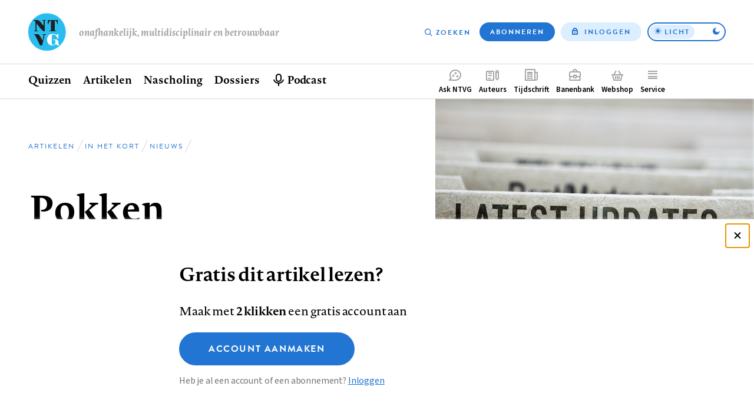

--- FILE ---
content_type: image/svg+xml
request_url: https://www.ntvg.nl/assets/themes/frontend/images/instagram.svg
body_size: 669981
content:
<svg height="32" viewBox="0 0 32 32" width="32" xmlns="http://www.w3.org/2000/svg" xmlns:xlink="http://www.w3.org/1999/xlink"><pattern id="a" height="100%" width="100%" x="0%"><image height="502" transform="scale(.0478)" width="502" xlink:href="[data-uri]"/></pattern><path d="M17.16 4a96.88 96.88 0 012.77.03l.433.017.585.025c1.277.058 2.15.261 2.912.558.79.307 1.459.717 2.126 1.384A5.883 5.883 0 0127.37 8.14c.297.763.5 1.635.558 2.912l.025.585.016.433c.02.618.028 1.316.03 2.77l.001.843v1.477a92.796 92.796 0 01-.03 2.77l-.017.433-.025.585c-.058 1.277-.261 2.15-.558 2.912a5.883 5.883 0 01-1.384 2.126 5.883 5.883 0 01-2.126 1.384c-.763.297-1.635.5-2.912.558l-.585.025-.433.016c-.618.02-1.316.028-2.77.03l-.843.001H14.84a92.797 92.797 0 01-2.77-.03l-.433-.017a117.83 117.83 0 01-.585-.025c-1.277-.058-2.15-.261-2.912-.558a5.883 5.883 0 01-2.126-1.384A5.882 5.882 0 014.63 23.86c-.297-.763-.5-1.635-.558-2.912l-.025-.585-.016-.433A92.796 92.796 0 014 17.16v-2.32c.002-1.454.01-2.152.03-2.77l.016-.433.025-.585c.058-1.277.261-2.15.558-2.912a5.882 5.882 0 011.384-2.126A5.882 5.882 0 018.14 4.63c.763-.297 1.635-.5 2.912-.558l.585-.025.433-.016c.618-.02 1.316-.028 2.77-.03zm-.02 2.163h-2.28c-1.594.002-2.253.011-2.92.036l-.213.008-.576.025c-1.17.053-1.805.249-2.228.413-.56.218-.96.478-1.38.898-.42.42-.68.82-.898 1.38-.164.423-.36 1.058-.413 2.228l-.025.576-.008.212c-.025.668-.034 1.327-.036 2.921v2.28c.002 1.594.011 2.253.036 2.92l.008.213.025.576c.053 1.17.249 1.805.413 2.228.218.56.478.96.898 1.38.42.42.82.68 1.38.898.423.164 1.058.36 2.228.413 1.096.05 1.528.066 3.71.07h2.279c2.181-.004 2.613-.02 3.709-.07 1.17-.053 1.805-.249 2.228-.413.56-.218.96-.478 1.38-.898.42-.42.68-.82.898-1.38.164-.423.36-1.058.413-2.228l.025-.576.008-.212c.025-.668.034-1.327.036-2.921v-2.28c-.002-1.594-.011-2.253-.036-2.92l-.008-.213a114.11 114.11 0 00-.025-.576c-.053-1.17-.249-1.805-.413-2.228a3.717 3.717 0 00-.898-1.38c-.42-.42-.82-.68-1.38-.898-.423-.164-1.058-.36-2.228-.413l-.576-.025-.212-.008c-.668-.025-1.327-.034-2.921-.036zM16 9.838a6.162 6.162 0 110 12.324 6.162 6.162 0 010-12.324zM16 12a4 4 0 100 8 4 4 0 000-8zm6.406-3.846a1.44 1.44 0 110 2.88 1.44 1.44 0 010-2.88z" fill="url(#a)" fill-rule="evenodd"/></svg>

--- FILE ---
content_type: image/svg+xml
request_url: https://www.ntvg.nl/assets/themes/frontend/images/linkedin.svg
body_size: 375
content:
<svg height="32" viewBox="0 0 32 32" width="32" xmlns="http://www.w3.org/2000/svg"><path d="M28 27h-5.304v-7.734c0-2.024-.83-3.406-2.655-3.406-1.395 0-2.171.932-2.533 1.831-.135.323-.114.772-.114 1.222V27H12.14s.068-13.7 0-14.945h5.255V14.4c.31-1.025 1.99-2.489 4.67-2.489 3.324 0 5.936 2.15 5.936 6.779zM6.825 10.186h-.034C5.098 10.186 4 9.043 4 7.595 4 6.119 5.13 5 6.857 5c1.726 0 2.787 1.116 2.821 2.59 0 1.449-1.095 2.596-2.853 2.596zm-2.22 1.869h4.678V27H4.605z" fill="#007ebb" fill-rule="evenodd"/></svg>